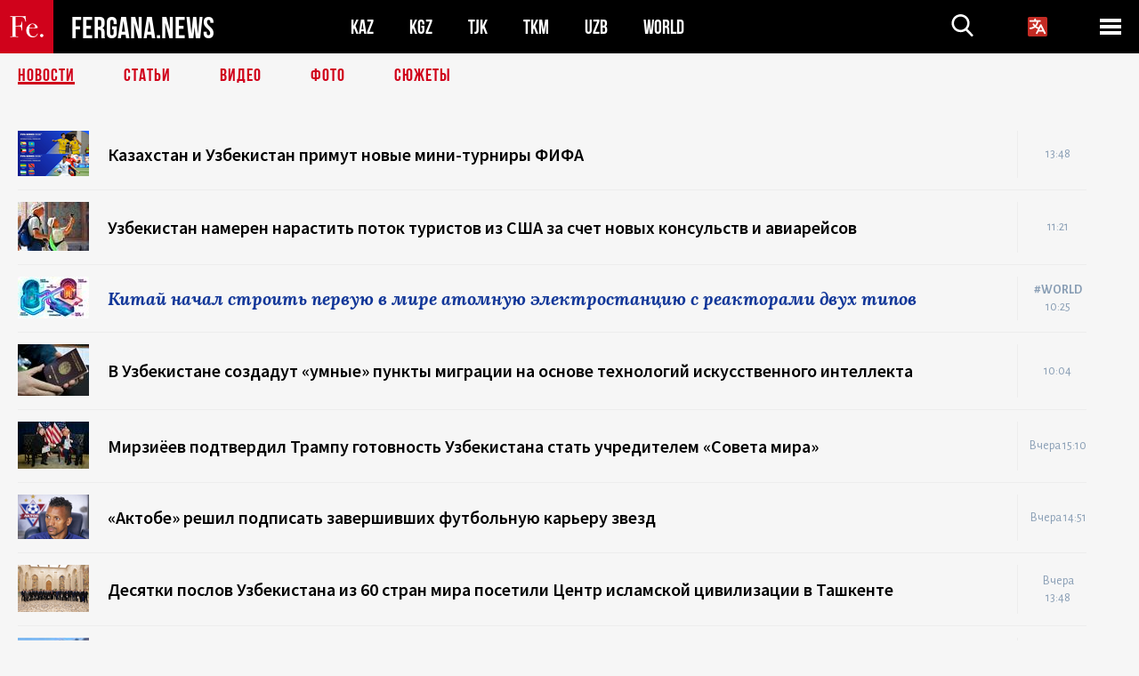

--- FILE ---
content_type: text/html; charset=UTF-8
request_url: https://fergana.news/news/
body_size: 7595
content:
<!DOCTYPE html>
<html lang="ru">
<head>
<meta http-equiv="content-type" content="text/html; charset=UTF-8" />
<title>Новости</title>
<meta name="description" content="Новости" />
<meta name="viewport" content="width=device-width, initial-scale=1.0"/>
	<link rel="icon" type="image/png" href="/templates/images/favicon3.png" />
	<meta name="yandex-verification" content="a316808044713348" />
	<meta name="yandex-verification" content="b1c844c1412fd03d" />
	<meta name="google-site-verification" content="FBiz-D845GQ8T-l6MMSyN-8HyJ32JfO_glII0Pi6l_A" />
	<meta name="google-site-verification" content="T_BHGYR2MCTLiRaWb7wOp893S0DEcncvlk1XfU6LQ68" />
	<meta property="og:type" content="website"><meta property="og:title" content="Новости"><meta property="og:description" content="Новости"><meta property="og:url" content="https://fergana.news/news/"><link rel="canonical" href="https://fergana.agency/news/">	

	<link href="/templates/css/style.css?1760012029" rel="stylesheet" type="text/css" />
<link href="/templates/css/common.css?1762426569" rel="stylesheet" type="text/css" />
	<style>
		.footer_updated .footer_updated__artradeLink {text-align: center}
		.footer_updated .footer_updated__artradeLink a {display: inline-block}
		@media (min-width: 761px) {
			.donate {
				margin-top: -15px;
			}
		}
		.donate {background: #fff url('/templates/images/quote.svg') no-repeat 35px bottom;
			color: #000000;
			font-family: "Lora";
			font-size: 18px;
			font-weight: 400;
			line-height: 26px;
			padding:20px 35px 40px}
		.donate_title {font-size: 42px; line-height: 1.3; font-weight: 700; font-family:"Source Sans Pro", sans-serif;}
		.donate_text {padding: 18px 0 22px}
		.donate_link {display:block; text-align:center; padding: 10px;
			text-transform: uppercase ;
			color:#fff;
			background: radial-gradient(93.76% 93.76% at 109.79% 114.55%, #FFFFFF 0%, rgba(255, 255, 255, 0.0001) 100%), #D1021B;
			background-blend-mode: soft-light, normal;
			box-shadow: 0px 4px 20px -4px rgba(0, 0, 0, 0.296301);
			font-size: 18px;
			border-radius: 4px; }
	</style>
	
	
		<!-- Global site tag (gtag.js) - Google Analytics -->
<script async src="https://www.googletagmanager.com/gtag/js?id=G-W6BGJZBV09"></script>
<script>
	window.dataLayer = window.dataLayer || [];
	function gtag(){dataLayer.push(arguments);}
	gtag('js', new Date());

	gtag('config', 'G-W6BGJZBV09');
</script>
<!-- Yandex.Metrika counter --> <script type="text/javascript">     (function(m,e,t,r,i,k,a){         m[i]=m[i]||function(){(m[i].a=m[i].a||[]).push(arguments)};         m[i].l=1*new Date();         for (var j = 0; j < document.scripts.length; j++) {if (document.scripts[j].src === r) { return; }}         k=e.createElement(t),a=e.getElementsByTagName(t)[0],k.async=1,k.src=r,a.parentNode.insertBefore(k,a)     })(window, document,'script','https://mc.yandex.ru/metrika/tag.js?id=104663068', 'ym');      ym(104663068, 'init', {ssr:true, webvisor:true, clickmap:true, ecommerce:"dataLayer", accurateTrackBounce:true, trackLinks:true}); </script> <noscript><div><img src="https://mc.yandex.ru/watch/104663068" style="position:absolute; left:-9999px;" alt="" /></div></noscript> <!-- /Yandex.Metrika counter -->


		<script async src="https://pagead2.googlesyndication.com/pagead/js/adsbygoogle.js?client=ca-pub-4087140614498415"
			crossorigin="anonymous"></script>
 </head>

<body class="lang_ru mobile-head-is-visible ">
<div class="out  lang_ru">
	<script type="text/javascript">
	function getCookie(name) {
		var matches = document.cookie.match(new RegExp(
			"(?:^|; )" + name.replace(/([\.$?*|{}\(\)\[\]\\\/\+^])/g, '\\$1') + "=([^;]*)"
		));
		return matches ? decodeURIComponent(matches[1]) : undefined;
	}
</script>
<header class="header">
	<div class="mobile-header-scroll js-mobile-header-scroll">
		<div class="mobile-header-scroll__container">
			<a href="/" class="mobile-header-scroll__logo">
				<svg class="svg-icon">
					<use xmlns:xlink="http://www.w3.org/1999/xlink" xlink:href="/templates/images/sprite.svg?1#logoFe"></use>
				</svg>
			</a>
			<a href="/" class="mobile-header-scroll__text">
				FERGANA.NEWS
			</a>
			<div class="mobile-header-scroll__langs">
					<div class='languages_block'>
		<div class='languages_block_btn'>
			<span>
				<svg width="22" height="22" viewBox="0 0 18 18" fill="none" xmlns="http://www.w3.org/2000/svg">
					<path d="M12 9.17719L13.4119 12H10.5881L11.1844 10.8094L12 9.17719ZM18 1.5V16.5C18 16.8978 17.842 17.2794 17.5607 17.5607C17.2794 17.842 16.8978 18 16.5 18H1.5C1.10218 18 0.720644 17.842 0.43934 17.5607C0.158035 17.2794 0 16.8978 0 16.5V1.5C0 1.10218 0.158035 0.720644 0.43934 0.43934C0.720644 0.158035 1.10218 0 1.5 0H16.5C16.8978 0 17.2794 0.158035 17.5607 0.43934C17.842 0.720644 18 1.10218 18 1.5ZM16.4212 14.6644L12.6713 7.16437C12.609 7.03957 12.5133 6.93458 12.3947 6.86119C12.2761 6.7878 12.1394 6.74892 12 6.74892C11.8606 6.74892 11.7239 6.7878 11.6053 6.86119C11.4867 6.93458 11.391 7.03957 11.3287 7.16437L10.0931 9.6375C9.2983 9.48182 8.54453 9.16257 7.87969 8.7C8.91594 7.52683 9.55711 6.05756 9.7125 4.5H11.25C11.4489 4.5 11.6397 4.42098 11.7803 4.28033C11.921 4.13968 12 3.94891 12 3.75C12 3.55109 11.921 3.36032 11.7803 3.21967C11.6397 3.07902 11.4489 3 11.25 3H7.5V2.25C7.5 2.05109 7.42098 1.86032 7.28033 1.71967C7.13968 1.57902 6.94891 1.5 6.75 1.5C6.55109 1.5 6.36032 1.57902 6.21967 1.71967C6.07902 1.86032 6 2.05109 6 2.25V3H2.25C2.05109 3 1.86032 3.07902 1.71967 3.21967C1.57902 3.36032 1.5 3.55109 1.5 3.75C1.5 3.94891 1.57902 4.13968 1.71967 4.28033C1.86032 4.42098 2.05109 4.5 2.25 4.5H8.20125C8.05246 5.68338 7.5529 6.79515 6.76688 7.69219C6.43388 7.30345 6.15046 6.87486 5.92313 6.41625C5.83101 6.24448 5.67565 6.11532 5.48994 6.05612C5.30424 5.99693 5.10279 6.01235 4.92826 6.09913C4.75373 6.18591 4.61984 6.33722 4.55495 6.52101C4.49006 6.7048 4.49927 6.90663 4.58063 7.08375C4.86768 7.66259 5.22678 8.20282 5.64937 8.69156C4.65044 9.38223 3.46446 9.7515 2.25 9.75C2.05109 9.75 1.86032 9.82902 1.71967 9.96967C1.57902 10.1103 1.5 10.3011 1.5 10.5C1.5 10.6989 1.57902 10.8897 1.71967 11.0303C1.86032 11.171 2.05109 11.25 2.25 11.25C3.87819 11.2517 5.46222 10.7206 6.76031 9.73781C7.54576 10.3382 8.44434 10.7737 9.40219 11.0184L7.57875 14.6644C7.48974 14.8424 7.47509 15.0485 7.53803 15.2373C7.60097 15.4261 7.73635 15.5822 7.91437 15.6713C8.0924 15.7603 8.2985 15.7749 8.48732 15.712C8.67615 15.649 8.83224 15.5137 8.92125 15.3356L9.83813 13.5H14.1619L15.0787 15.3356C15.1228 15.4238 15.1838 15.5024 15.2583 15.567C15.3327 15.6315 15.4192 15.6808 15.5127 15.712C15.6062 15.7431 15.7049 15.7556 15.8032 15.7486C15.9015 15.7416 15.9975 15.7153 16.0856 15.6713C16.1738 15.6272 16.2524 15.5662 16.317 15.4917C16.3815 15.4173 16.4308 15.3308 16.462 15.2373C16.4931 15.1438 16.5056 15.0451 16.4986 14.9468C16.4916 14.8485 16.4653 14.7525 16.4212 14.6644Z"/>
				</svg>
			</span>
		</div>
		<ul class='languages_block_list'>
							<li><a href="https://en.fergana.news">English</a></li>
								<li><a href="https://uz.fergana.news">Ўзбекча</a></li>
								<li><a href="https://uzlat.fergana.news">O‘zbekcha</a></li>
								<li><a href="https://fr.fergana.news">Français</a></li>
								<li><a href="https://es.fergana.news">Español</a></li>
								<li><a href="https://it.fergana.news">Italiano</a></li>
								<li><a href="https://de.fergana.news">Deutsch</a></li>
								<li><a href="https://zh.fergana.news">中文</a></li>
						</ul>
	</div>
			</div>
		</div>
	</div>
	<div class="header_wrapper">
		<div class="header__container">
			<div class="header__left">
									<a href="/">
									<span class="header__logo head-logo">
													<div class="svg-wrapper">
								<svg class="svg-icon">
									<use xmlns:xlink="http://www.w3.org/1999/xlink" xlink:href="/templates/images/sprite.svg?1#logoFe"></use>
								</svg>
 							</div>
												<div class="head-logo__text">
							FERGANA.NEWS
						</div>
					</span>
									</a>
				
				<div class="header__countries head-countries">
					<ul>
						<li ><a href="/kz/">KAZ</a></li><li ><a href="/kg/">KGZ</a></li><li ><a href="/tj/">TJK</a></li><li ><a href="/tm/">TKM</a></li><li ><a href="/uz/">UZB</a></li><li ><a href="/world/">WORLD</a></li>					</ul>
				</div>

			</div>

			<div class="header-info">
				<div class="header-info__search">
					<form action="/search/" method="get">
						<div class="header-info-form">
							<div class="header-info-form__item js-head-input">
								<input name="search" class="header-info-form__input js-head-search-input" type="text">
							</div>
							<div class="header-info-form__button">
								<button type="button" class="header-info-form__btn js-head-search">
									<svg class="svg-icon">
										<use xmlns:xlink="http://www.w3.org/1999/xlink" xlink:href="/templates/images/sprite.svg#search"></use>
									</svg>
								</button>
							</div>
						</div>
					</form>
				</div>
					<div class='languages_block'>
		<div class='languages_block_btn'>
			<span>
				<svg width="22" height="22" viewBox="0 0 18 18" fill="none" xmlns="http://www.w3.org/2000/svg">
					<path d="M12 9.17719L13.4119 12H10.5881L11.1844 10.8094L12 9.17719ZM18 1.5V16.5C18 16.8978 17.842 17.2794 17.5607 17.5607C17.2794 17.842 16.8978 18 16.5 18H1.5C1.10218 18 0.720644 17.842 0.43934 17.5607C0.158035 17.2794 0 16.8978 0 16.5V1.5C0 1.10218 0.158035 0.720644 0.43934 0.43934C0.720644 0.158035 1.10218 0 1.5 0H16.5C16.8978 0 17.2794 0.158035 17.5607 0.43934C17.842 0.720644 18 1.10218 18 1.5ZM16.4212 14.6644L12.6713 7.16437C12.609 7.03957 12.5133 6.93458 12.3947 6.86119C12.2761 6.7878 12.1394 6.74892 12 6.74892C11.8606 6.74892 11.7239 6.7878 11.6053 6.86119C11.4867 6.93458 11.391 7.03957 11.3287 7.16437L10.0931 9.6375C9.2983 9.48182 8.54453 9.16257 7.87969 8.7C8.91594 7.52683 9.55711 6.05756 9.7125 4.5H11.25C11.4489 4.5 11.6397 4.42098 11.7803 4.28033C11.921 4.13968 12 3.94891 12 3.75C12 3.55109 11.921 3.36032 11.7803 3.21967C11.6397 3.07902 11.4489 3 11.25 3H7.5V2.25C7.5 2.05109 7.42098 1.86032 7.28033 1.71967C7.13968 1.57902 6.94891 1.5 6.75 1.5C6.55109 1.5 6.36032 1.57902 6.21967 1.71967C6.07902 1.86032 6 2.05109 6 2.25V3H2.25C2.05109 3 1.86032 3.07902 1.71967 3.21967C1.57902 3.36032 1.5 3.55109 1.5 3.75C1.5 3.94891 1.57902 4.13968 1.71967 4.28033C1.86032 4.42098 2.05109 4.5 2.25 4.5H8.20125C8.05246 5.68338 7.5529 6.79515 6.76688 7.69219C6.43388 7.30345 6.15046 6.87486 5.92313 6.41625C5.83101 6.24448 5.67565 6.11532 5.48994 6.05612C5.30424 5.99693 5.10279 6.01235 4.92826 6.09913C4.75373 6.18591 4.61984 6.33722 4.55495 6.52101C4.49006 6.7048 4.49927 6.90663 4.58063 7.08375C4.86768 7.66259 5.22678 8.20282 5.64937 8.69156C4.65044 9.38223 3.46446 9.7515 2.25 9.75C2.05109 9.75 1.86032 9.82902 1.71967 9.96967C1.57902 10.1103 1.5 10.3011 1.5 10.5C1.5 10.6989 1.57902 10.8897 1.71967 11.0303C1.86032 11.171 2.05109 11.25 2.25 11.25C3.87819 11.2517 5.46222 10.7206 6.76031 9.73781C7.54576 10.3382 8.44434 10.7737 9.40219 11.0184L7.57875 14.6644C7.48974 14.8424 7.47509 15.0485 7.53803 15.2373C7.60097 15.4261 7.73635 15.5822 7.91437 15.6713C8.0924 15.7603 8.2985 15.7749 8.48732 15.712C8.67615 15.649 8.83224 15.5137 8.92125 15.3356L9.83813 13.5H14.1619L15.0787 15.3356C15.1228 15.4238 15.1838 15.5024 15.2583 15.567C15.3327 15.6315 15.4192 15.6808 15.5127 15.712C15.6062 15.7431 15.7049 15.7556 15.8032 15.7486C15.9015 15.7416 15.9975 15.7153 16.0856 15.6713C16.1738 15.6272 16.2524 15.5662 16.317 15.4917C16.3815 15.4173 16.4308 15.3308 16.462 15.2373C16.4931 15.1438 16.5056 15.0451 16.4986 14.9468C16.4916 14.8485 16.4653 14.7525 16.4212 14.6644Z"/>
				</svg>
			</span>
		</div>
		<ul class='languages_block_list'>
							<li><a href="https://en.fergana.news">English</a></li>
								<li><a href="https://uz.fergana.news">Ўзбекча</a></li>
								<li><a href="https://uzlat.fergana.news">O‘zbekcha</a></li>
								<li><a href="https://fr.fergana.news">Français</a></li>
								<li><a href="https://es.fergana.news">Español</a></li>
								<li><a href="https://it.fergana.news">Italiano</a></li>
								<li><a href="https://de.fergana.news">Deutsch</a></li>
								<li><a href="https://zh.fergana.news">中文</a></li>
						</ul>
	</div>
								<button class="header-info__menu js-head-burger">
					<span></span>
					<span></span>
					<span></span>
				</button>
							</div>
		</div>
				<div class="header-menu js-head-menu">
			<div class="header-menu__container">
					<div class="header-menu__item">
		<div class="header-menu__title"><a href="/state/">Государство</a></div>
		<ul class="list">				<li><a href="/power/">Власть</a></li>
								<li><a href="/politic/">Политика</a></li>
								<li><a href="/military/">Безопасность</a></li>
						</ul>
	</div>
	
	<div class="header-menu__item">
		<div class="header-menu__title"><a href="/people/">Люди</a></div>
		<ul class="list">				<li><a href="/media/">СМИ и интернет</a></li>
								<li><a href="/citizen/">Права человека</a></li>
								<li><a href="/migration/">Миграция</a></li>
								<li><a href="/society/">Общество</a></li>
								<li><a href="/religion/">Религия</a></li>
						</ul>
	</div>
	
	<div class="header-menu__item">
		<div class="header-menu__title"><a href="/civil/">Цивилизация</a></div>
		<ul class="list">				<li><a href="/travel/">Путешествия</a></li>
								<li><a href="/history/">История</a></li>
								<li><a href="/tech/">Наука и технологии</a></li>
								<li><a href="/cult/">Культура</a></li>
						</ul>
	</div>
	
	<div class="header-menu__item">
		<div class="header-menu__title"><a href="/natural/">Среда обитания</a></div>
		<ul class="list">				<li><a href="/ecology/">Экология</a></li>
								<li><a href="/water/">Вода</a></li>
						</ul>
	</div>
	
	<div class="header-menu__item">
		<div class="header-menu__title"><a href="/market/">Рынок</a></div>
		<ul class="list">				<li><a href="/roads/">Коммуникации</a></li>
								<li><a href="/busy/">Бизнес</a></li>
								<li><a href="/money/">Деньги</a></li>
								<li><a href="/cotton/">Хлопок</a></li>
								<li><a href="/economy/">Экономика</a></li>
						</ul>
	</div>
	

	<div class="header-menu__item">
		<div class="header-menu__title"><a href="/law/">Закон и порядок</a></div>
		<ul class="list">				<li><a href="/terror/">Терроризм</a></li>
								<li><a href="/court/">Суд</a></li>
								<li><a href="/corruption/">Коррупция</a></li>
								<li><a href="/crime/">Криминал</a></li>
						</ul>
	</div>
	

	<div class="header-menu__item">
		<div class="header-menu__title"><a href="/planet/">Вокруг</a></div>
		<ul class="list">				<li><a href="/china/">Китай</a></li>
								<li><a href="/osman/">Турция</a></li>
								<li><a href="/iran/">Иран</a></li>
								<li><a href="/rus/">Россия</a></li>
								<li><a href="/afgan/">Афганистан</a></li>
						</ul>
	</div>
	
	<div class="header-menu__item">
		<ul class="header-menu__all-titles">					<li><a href="/sport/">Спорт</a></li>
									<li><a href="/emergency/">ЧП</a></li>
									<li><a href="/cest/">Се ля ви</a></li>
						</ul>
	</div>


	<div class="header-menu__item">
		<ul class="header-menu__all-titles">
			<li><a href="/about/">Об агенстве</a></li>
					</ul>
	</div>
			</div>
			<div class="header-menu__close js-head-close">
				<svg class="svg-icon">
	                <use xmlns:xlink="http://www.w3.org/1999/xlink" xlink:href="/templates/images/sprite.svg#close"></use>
	            </svg>
			</div>
		</div>
			</div>
	<div class="navigation_wrapper js_nav">
	<nav class="navigation">
		<ul class="navigation-list">
							<li class="navigation-list__item navigation-list__item--active">
					<a class="navigation-list__link" href="/news/">
						Новости					</a>
				</li>
								<li class="navigation-list__item ">
					<a class="navigation-list__link" href="/articles/">
						Статьи					</a>
				</li>
								<li class="navigation-list__item ">
					<a class="navigation-list__link" href="/videos/">
						Видео					</a>
				</li>
								<li class="navigation-list__item ">
					<a class="navigation-list__link" href="/photos/">
						Фото					</a>
				</li>
							<li class="navigation-list__item ">
				<a class="navigation-list__link" href="/stories/">
					СЮЖЕТЫ
				</a>
			</li>
					</ul>
	</nav>
</div>
</header>

	<div class="content">
				

		<div class="wrapper">
						<section class="news-list-container">
	<div class="news-list-container__wrapper">
		<div class="news_list_wrapper">
			<ul class="news_list">
	<li class="news_list__item ">
		<a class="news_list__link" href="/news/144826/">
			<div class="news_list__content">
				<div class="news_list__image">
											<img src="https://fergana.news/siteapi/media/images/8233b149-47ac-4df7-a4c2-1b5a32af3ffa.png?width=80">
									</div>
				<div class="news_list__title">
					Казахстан и&nbsp;Узбекистан примут новые мини-турниры ФИФА				</div>
			</div>
			<div class="news_list__info">
								<div class="news_list__time">
					13:48				</div>
			</div>
		</a>
	</li>
	<li class="news_list__item ">
		<a class="news_list__link" href="/news/144820/">
			<div class="news_list__content">
				<div class="news_list__image">
											<img src="https://fergana.news/siteapi/media/images/e72058f2-ca3f-4d2d-ae61-c19f8a2525c0.jpeg?width=80">
									</div>
				<div class="news_list__title">
					Узбекистан намерен нарастить поток туристов из&nbsp;США за&nbsp;счет новых консульств и&nbsp;авиарейсов				</div>
			</div>
			<div class="news_list__info">
								<div class="news_list__time">
					11:21				</div>
			</div>
		</a>
	</li>
	<li class="news_list__item world">
		<a class="news_list__link" href="/news/144821/">
			<div class="news_list__content">
				<div class="news_list__image">
											<img src="https://fergana.news/siteapi/media/images/74588639-9fd5-47eb-8991-6ee8d08d57c6.jpeg?width=80">
									</div>
				<div class="news_list__title">
					Китай начал строить первую в&nbsp;мире атомную электростанцию с&nbsp;реакторами двух типов				</div>
			</div>
			<div class="news_list__info">
									<div class="news_list__tag">#World</div>
								<div class="news_list__time">
					10:25				</div>
			</div>
		</a>
	</li>
	<li class="news_list__item ">
		<a class="news_list__link" href="/news/144819/">
			<div class="news_list__content">
				<div class="news_list__image">
											<img src="https://fergana.news/siteapi/media/images/1d60f1cc-f801-4d70-91cf-1f7bdc0c7f3e.jpeg?width=80">
									</div>
				<div class="news_list__title">
					В&nbsp;Узбекистане создадут «умные» пункты миграции на&nbsp;основе технологий искусственного интеллекта				</div>
			</div>
			<div class="news_list__info">
								<div class="news_list__time">
					10:04				</div>
			</div>
		</a>
	</li>
	<li class="news_list__item ">
		<a class="news_list__link" href="/news/144787/">
			<div class="news_list__content">
				<div class="news_list__image">
											<img src="https://fergana.news/siteapi/media/images/933d1891-dece-4eef-b5cc-dd2c22ad0e6c.jpeg?width=80">
									</div>
				<div class="news_list__title">
					Мирзиёев подтвердил Трампу готовность Узбекистана стать учредителем «Совета мира»				</div>
			</div>
			<div class="news_list__info">
								<div class="news_list__time">
					Вчера 15:10				</div>
			</div>
		</a>
	</li>
	<li class="news_list__item ">
		<a class="news_list__link" href="/news/144786/">
			<div class="news_list__content">
				<div class="news_list__image">
											<img src="https://fergana.news/siteapi/media/images/d5ae4fd9-69f3-45d0-81f3-e0f61fde0bd9.png?width=80">
									</div>
				<div class="news_list__title">
					«Актобе» решил подписать завершивших футбольную карьеру звезд				</div>
			</div>
			<div class="news_list__info">
								<div class="news_list__time">
					Вчера 14:51				</div>
			</div>
		</a>
	</li>
	<li class="news_list__item ">
		<a class="news_list__link" href="/news/144762/">
			<div class="news_list__content">
				<div class="news_list__image">
											<img src="https://fergana.news/siteapi/media/images/ccb32ff7-96ba-4138-819b-d59a4f0df179.png?width=80">
									</div>
				<div class="news_list__title">
					Десятки послов Узбекистана из&nbsp;60&nbsp;стран мира посетили Центр исламской цивилизации в&nbsp;Ташкенте				</div>
			</div>
			<div class="news_list__info">
								<div class="news_list__time">
					Вчера 13:48				</div>
			</div>
		</a>
	</li>
	<li class="news_list__item ">
		<a class="news_list__link" href="/news/144770/">
			<div class="news_list__content">
				<div class="news_list__image">
											<img src="https://fergana.news/siteapi/media/images/dfff0bf1-499c-4819-8452-d5f821abdb2c.jpeg?width=80">
									</div>
				<div class="news_list__title">
					Добыча нефти на&nbsp;крупнейшем месторождении Казахстана приостановлена из-за проблем с&nbsp;электричеством				</div>
			</div>
			<div class="news_list__info">
								<div class="news_list__time">
					Вчера 13:37				</div>
			</div>
		</a>
	</li>
	<li class="news_list__item ">
		<a class="news_list__link" href="/news/144768/">
			<div class="news_list__content">
				<div class="news_list__image">
											<img src="https://fergana.news/siteapi/media/images/34b7e912-20a1-4d0f-987a-24e802bf684a.jpeg?width=80">
									</div>
				<div class="news_list__title">
					Назначены общественные слушания по&nbsp;воздействию проекта Sea Breeze Uzbekistan на&nbsp;природу				</div>
			</div>
			<div class="news_list__info">
								<div class="news_list__time">
					Вчера 11:45				</div>
			</div>
		</a>
	</li>
	<li class="news_list__item ">
		<a class="news_list__link" href="/news/144763/">
			<div class="news_list__content">
				<div class="news_list__image">
											<img src="https://fergana.news/siteapi/media/images/60bc9099-c94a-439f-8559-ec2bea75b0fb.jpeg?width=80">
									</div>
				<div class="news_list__title">
					ГКНБ Таджикистана: На&nbsp;границе с&nbsp;Афганистаном застрелены четверо боевиков				</div>
			</div>
			<div class="news_list__info">
								<div class="news_list__time">
					Вчера 11:17				</div>
			</div>
		</a>
	</li>
	<li class="news_list__item ">
		<a class="news_list__link" href="/news/144764/">
			<div class="news_list__content">
				<div class="news_list__image">
											<img src="https://fergana.news/siteapi/media/images/a89c2fdf-86ab-4393-9c74-749c87645281.jpeg?width=80">
									</div>
				<div class="news_list__title">
					МВД Узбекистана раскрыло детали деятельности вымогателей из&nbsp;редакции издания Taftish.uz				</div>
			</div>
			<div class="news_list__info">
								<div class="news_list__time">
					Вчера 10:45				</div>
			</div>
		</a>
	</li>
	<li class="news_list__item world">
		<a class="news_list__link" href="/news/144767/">
			<div class="news_list__content">
				<div class="news_list__image">
											<img src="https://fergana.news/siteapi/media/images/8e25e552-fa07-4625-ba5f-6469c8e55e02.jpeg?width=80">
									</div>
				<div class="news_list__title">
					Токаев принял приглашение Трампа войти в&nbsp;состав «Совета мира» по&nbsp;Газе				</div>
			</div>
			<div class="news_list__info">
									<div class="news_list__tag">#World</div>
								<div class="news_list__time">
					Вчера 10:00				</div>
			</div>
		</a>
	</li>
	<li class="news_list__item ">
		<a class="news_list__link" href="/news/144766/">
			<div class="news_list__content">
				<div class="news_list__image">
											<img src="https://fergana.news/siteapi/media/images/753916af-36aa-46a0-ba17-d6c56c592697.jpeg?width=80">
									</div>
				<div class="news_list__title">
					Завод «Узвторцветмет» перенесут за&nbsp;пределы Ташкента для&nbsp;улучшения экологии столицы				</div>
			</div>
			<div class="news_list__info">
								<div class="news_list__time">
					Вчера 09:37				</div>
			</div>
		</a>
	</li>
	<li class="news_list__item ">
		<a class="news_list__link" href="/news/144742/">
			<div class="news_list__content">
				<div class="news_list__image">
											<img src="https://fergana.news/siteapi/media/images/cd6c2a92-13ca-4f58-99bf-b52adb5eb55e.png?width=80">
									</div>
				<div class="news_list__title">
					Узбекский Марадона переехал из&nbsp;Кыргызстана в&nbsp;Таджикистан				</div>
			</div>
			<div class="news_list__info">
								<div class="news_list__time">
					16.01 18:08				</div>
			</div>
		</a>
	</li>
	<li class="news_list__item ">
		<a class="news_list__link" href="/news/144733/">
			<div class="news_list__content">
				<div class="news_list__image">
											<img src="https://fergana.news/siteapi/media/images/5fa6b2e0-e110-455e-9221-c200dab329e5.jpeg?width=80">
									</div>
				<div class="news_list__title">
					«Узбекские железные дороги» с&nbsp;февраля повысят цены билетов на&nbsp;скоростные поезда				</div>
			</div>
			<div class="news_list__info">
								<div class="news_list__time">
					16.01 15:11				</div>
			</div>
		</a>
	</li>
	<li class="news_list__item ">
		<a class="news_list__link" href="/news/144730/">
			<div class="news_list__content">
				<div class="news_list__image">
											<img src="https://fergana.news/siteapi/media/images/a94fd050-02c3-42bc-bf25-a2dc792be478.jpeg?width=80">
									</div>
				<div class="news_list__title">
					Защитника главреда ORDA.kz лишили адвокатской лицензии				</div>
			</div>
			<div class="news_list__info">
								<div class="news_list__time">
					16.01 15:00				</div>
			</div>
		</a>
	</li>
	<li class="news_list__item ">
		<a class="news_list__link" href="/news/144721/">
			<div class="news_list__content">
				<div class="news_list__image">
											<img src="https://fergana.news/siteapi/media/images/fcc47458-4879-4c17-a74f-18fd61e17bac.png?width=80">
									</div>
				<div class="news_list__title">
					Один из&nbsp;лидеров сборной Кыргызстана по&nbsp;футболу вернулся в&nbsp;родной чемпионат спустя шесть лет				</div>
			</div>
			<div class="news_list__info">
								<div class="news_list__time">
					16.01 14:32				</div>
			</div>
		</a>
	</li>
	<li class="news_list__item ">
		<a class="news_list__link" href="/news/144714/">
			<div class="news_list__content">
				<div class="news_list__image">
											<img src="https://fergana.news/siteapi/media/images/55dedc43-aa64-4c44-aafc-75c099d60789.jpeg?width=80">
									</div>
				<div class="news_list__title">
					В&nbsp;Узбекистане самым читающим чиновникам и&nbsp;учащимся будут выплачивать премии				</div>
			</div>
			<div class="news_list__info">
								<div class="news_list__time">
					16.01 12:17				</div>
			</div>
		</a>
	</li>
	<li class="news_list__item ">
		<a class="news_list__link" href="/news/144711/">
			<div class="news_list__content">
				<div class="news_list__image">
											<img src="https://fergana.news/siteapi/media/images/1d44e758-e195-495c-a500-446ff6d56ab6.jpeg?width=80">
									</div>
				<div class="news_list__title">
					Мирзиёев поручил МИДу упростить регистрацию мигрантов и&nbsp;активнее защищать их&nbsp;права				</div>
			</div>
			<div class="news_list__info">
								<div class="news_list__time">
					16.01 10:04				</div>
			</div>
		</a>
	</li>
	<li class="news_list__item world">
		<a class="news_list__link" href="/news/144712/">
			<div class="news_list__content">
				<div class="news_list__image">
											<img src="https://fergana.news/siteapi/media/images/014572fd-25e9-4e06-8232-dcec106bc607.jpeg?width=80">
									</div>
				<div class="news_list__title">
					США ввели санкции против главы Совбеза Ирана и&nbsp;ряда чиновников за&nbsp;жестокое подавление протестов				</div>
			</div>
			<div class="news_list__info">
									<div class="news_list__tag">#World</div>
								<div class="news_list__time">
					16.01 09:49				</div>
			</div>
		</a>
	</li>
</ul>
			<div class="pagination_ajax">
		<div class="pagination">
			<a href="/news/?n=2&date=16.01.2026"></a>
		</div>
	</div>
				</div>
		<div class="news_side_panel">
					</div>
	</div>
</section>
		</div>
	</div>
	<footer class="footer_updated">
	<div class="wrapper">
		<div class="footer_updated__container">
						<div class="footer_updated__col footer_updated__info">
								<div class="footer_updated__bottom">
					<div class="footer_updated__artrade">
						<div class="footer_updated__artrade_wrap">
							<a class="footer_updated__artrade_link" href="/about/">Контакты</a>
 						</div>
					</div>
					<div class="footer_updated__design">
						<svg class="svg-icon">
			                <use xmlns:xlink="http://www.w3.org/1999/xlink" xlink:href="/templates/images/sprite.svg#design-logo"></use>
			            </svg>
						<p>
							Дизайн <br> и проектирование							<a href="https://baturingroup.com?fergana">baturingroup.com</a>&nbsp;&#169;&nbsp;2018
						</p>
					</div>
				</div>
			</div>
		</div>
	</div>
</footer></div>

<div class="overlay js-overlay"></div>
<script type="text/javascript" src="/templates/scripts/jquery-3.2.1.min.js"></script>
<script type="text/javascript" src="/templates/scripts/slick.min.js"></script>
<script type="text/javascript" src="/templates/scripts/jquery.fancybox.min.js"></script>
<script type="text/javascript" src="/templates/scripts/select2.full.min.js"></script>
<script type="text/javascript" src="/templates/scripts/lazyYT.js"></script>
<script type="text/javascript" src="/templates/scripts/moment.min.js"></script>
<script type="text/javascript" src="/templates/scripts/daterangepicker.min.js"></script>
<script type="text/javascript" src="/templates/scripts/jquery.matchHeight-min.js"></script>
<script type="text/javascript" src="/templates/scripts/custom.js?1591113932"></script>
<script type="text/javascript" src="/templates/scripts/common.js?1756718147"></script>
</body>
</html>

--- FILE ---
content_type: text/html; charset=UTF-8
request_url: https://fergana.news/news/?n=2&date=16.01.2026
body_size: 2552
content:
		<ul class="news_list">
	<li class="news_list__item ">
		<a class="news_list__link" href="/news/144694/">
			<div class="news_list__content">
				<div class="news_list__image">
											<img src="https://fergana.news/siteapi/media/images/81a93596-ab3a-4c6b-b957-c942c2cc667c.jpeg?width=80">
									</div>
				<div class="news_list__title">
					В&nbsp;Казахстане сочли незаконным участие нейросети в&nbsp;управлении нацхолдингом «Самрук-Қазына»				</div>
			</div>
			<div class="news_list__info">
								<div class="news_list__time">
					15.01 18:28				</div>
			</div>
		</a>
	</li>
	<li class="news_list__item world">
		<a class="news_list__link" href="/news/144689/">
			<div class="news_list__content">
				<div class="news_list__image">
											<img src="https://fergana.news/siteapi/media/images/342cd82e-d25c-4d54-a8e9-66d493fb3425.jpeg?width=80">
									</div>
				<div class="news_list__title">
					Иранский посол в&nbsp;Пакистане: Трамп отказался от&nbsp;идеи удара по&nbsp;Ирану				</div>
			</div>
			<div class="news_list__info">
									<div class="news_list__tag">#World</div>
								<div class="news_list__time">
					15.01 17:02				</div>
			</div>
		</a>
	</li>
	<li class="news_list__item ">
		<a class="news_list__link" href="/news/144691/">
			<div class="news_list__content">
				<div class="news_list__image">
											<img src="https://fergana.news/siteapi/media/images/5c423dc9-2e86-4470-8644-22cb346b7d58.jpeg?width=80">
									</div>
				<div class="news_list__title">
					ЕБРР и&nbsp;партнеры банка выделят около $200 млн на&nbsp;проект по&nbsp;строительству ФЭС в&nbsp;Узбекистане				</div>
			</div>
			<div class="news_list__info">
								<div class="news_list__time">
					15.01 16:53				</div>
			</div>
		</a>
	</li>
	<li class="news_list__item ">
		<a class="news_list__link" href="/news/144687/">
			<div class="news_list__content">
				<div class="news_list__image">
											<img src="https://fergana.news/siteapi/media/images/8c2c0402-dad4-4ee2-8a4b-d6ec7c174bca.jpeg?width=80">
									</div>
				<div class="news_list__title">
					Узбекистан развернул на&nbsp;госгранице спецподразделение с&nbsp;беспилотниками Bayraktar				</div>
			</div>
			<div class="news_list__info">
								<div class="news_list__time">
					15.01 16:27				</div>
			</div>
		</a>
	</li>
	<li class="news_list__item ">
		<a class="news_list__link" href="/news/144686/">
			<div class="news_list__content">
				<div class="news_list__image">
											<img src="https://fergana.news/siteapi/media/images/a83aad41-4a77-4b15-8da8-2a4e1cfb9b68.jpeg?width=80">
									</div>
				<div class="news_list__title">
					Узбекистан будет продвигать туристический бренд на&nbsp;приоритетных рынках: от&nbsp;США до&nbsp;Скандинавии				</div>
			</div>
			<div class="news_list__info">
								<div class="news_list__time">
					15.01 15:51				</div>
			</div>
		</a>
	</li>
	<li class="news_list__item ">
		<a class="news_list__link" href="/news/144685/">
			<div class="news_list__content">
				<div class="news_list__image">
											<img src="https://fergana.news/siteapi/media/images/d4c502fb-c2e6-4cd4-a061-d78e8138d5cd.jpeg?width=80">
									</div>
				<div class="news_list__title">
					Спецслужбы Туркменистана спасли экипаж иранского судна, шедшего в&nbsp;Астрахань				</div>
			</div>
			<div class="news_list__info">
								<div class="news_list__time">
					15.01 14:58				</div>
			</div>
		</a>
	</li>
	<li class="news_list__item ">
		<a class="news_list__link" href="/news/144670/">
			<div class="news_list__content">
				<div class="news_list__image">
											<img src="https://fergana.news/siteapi/media/images/97249540-e5d8-4ca9-bd29-29cf9415293c.png?width=80">
									</div>
				<div class="news_list__title">
					Чемпиона Кыргызстана по&nbsp;футболу возглавил молодой испанский тренер с&nbsp;лицензией Pro				</div>
			</div>
			<div class="news_list__info">
								<div class="news_list__time">
					15.01 13:14				</div>
			</div>
		</a>
	</li>
	<li class="news_list__item ">
		<a class="news_list__link" href="/news/144669/">
			<div class="news_list__content">
				<div class="news_list__image">
											<img src="https://fergana.news/siteapi/media/images/db2bac46-4e9c-4cc1-82f9-c700cc8cf638.jpeg?width=80">
									</div>
				<div class="news_list__title">
					В&nbsp;Узбекистане стартовала перепись населения – первая в&nbsp;истории независимой страны				</div>
			</div>
			<div class="news_list__info">
								<div class="news_list__time">
					15.01 11:11				</div>
			</div>
		</a>
	</li>
	<li class="news_list__item ">
		<a class="news_list__link" href="/news/144668/">
			<div class="news_list__content">
				<div class="news_list__image">
											<img src="https://fergana.news/siteapi/media/images/07926774-5146-45e4-b1ca-1a6641a8fafe.jpeg?width=80">
									</div>
				<div class="news_list__title">
					В&nbsp;Хиве возведут Конгресс-центр и&nbsp;исторический парк, а&nbsp;в&nbsp;Фергане — выставочный комплекс				</div>
			</div>
			<div class="news_list__info">
								<div class="news_list__time">
					15.01 10:49				</div>
			</div>
		</a>
	</li>
	<li class="news_list__item ">
		<a class="news_list__link" href="/news/144667/">
			<div class="news_list__content">
				<div class="news_list__image">
											<img src="https://fergana.news/siteapi/media/images/f017648f-da81-4a08-971b-ea90ddf8b12f.jpeg?width=80">
									</div>
				<div class="news_list__title">
					Власти Узбекистана введут цветовую маркировку домов и&nbsp;кластерное управление жильем				</div>
			</div>
			<div class="news_list__info">
								<div class="news_list__time">
					15.01 09:57				</div>
			</div>
		</a>
	</li>
	<li class="news_list__item ">
		<a class="news_list__link" href="/news/144666/">
			<div class="news_list__content">
				<div class="news_list__image">
											<img src="https://fergana.news/siteapi/media/images/5a78c552-cfe1-4225-87ea-081f225cd9f1.jpeg?width=80">
									</div>
				<div class="news_list__title">
					На&nbsp;повышение энергоэффективности зданий Узбекистан направит 150 млрд сумов				</div>
			</div>
			<div class="news_list__info">
								<div class="news_list__time">
					15.01 09:26				</div>
			</div>
		</a>
	</li>
	<li class="news_list__item ">
		<a class="news_list__link" href="/news/144665/">
			<div class="news_list__content">
				<div class="news_list__image">
											<img src="https://fergana.news/siteapi/media/images/dd7fec92-570c-409f-a642-ae47c04bd40e.png?width=80">
									</div>
				<div class="news_list__title">
					Власти США приостановили выдачу иммиграционных виз гражданам России, Казахстана, Кыргызстана и&nbsp;Узбекистана				</div>
			</div>
			<div class="news_list__info">
								<div class="news_list__time">
					14.01 23:49				</div>
			</div>
		</a>
	</li>
	<li class="news_list__item ">
		<a class="news_list__link" href="/news/144661/">
			<div class="news_list__content">
				<div class="news_list__image">
											<img src="https://fergana.news/siteapi/media/images/78b2c8d8-da16-47c0-8ecc-cdaf863e31bf.jpeg?width=80">
									</div>
				<div class="news_list__title">
					Почему Таджикистан и&nbsp;Узбекистан стали новыми Мекками для&nbsp;майнеров и&nbsp;фрилансеров				</div>
			</div>
			<div class="news_list__info">
								<div class="news_list__time">
					14.01 21:17				</div>
			</div>
		</a>
	</li>
	<li class="news_list__item ">
		<a class="news_list__link" href="/news/144631/">
			<div class="news_list__content">
				<div class="news_list__image">
											<img src="https://fergana.news/siteapi/media/images/4e5f24f3-8234-4a69-94dc-a0e4e8e49ebe.png?width=80">
									</div>
				<div class="news_list__title">
					В&nbsp;Таджикистане за&nbsp;$250 млн построят две солнечные электростанции общей мощностью 500 МВт				</div>
			</div>
			<div class="news_list__info">
								<div class="news_list__time">
					14.01 17:05				</div>
			</div>
		</a>
	</li>
	<li class="news_list__item ">
		<a class="news_list__link" href="/news/144622/">
			<div class="news_list__content">
				<div class="news_list__image">
											<img src="https://fergana.news/siteapi/media/images/7913059e-7c71-4126-bc53-de13dd08ea37.png?width=80">
									</div>
				<div class="news_list__title">
					Два футболиста сборной Туркменистана покинули Беларусь и&nbsp;вернулись в&nbsp;клубы Центральной Азии				</div>
			</div>
			<div class="news_list__info">
								<div class="news_list__time">
					14.01 16:54				</div>
			</div>
		</a>
	</li>
	<li class="news_list__item ">
		<a class="news_list__link" href="/news/144626/">
			<div class="news_list__content">
				<div class="news_list__image">
											<img src="https://fergana.news/siteapi/media/images/0bc89148-4343-4548-8e9c-d9aafdc2e15d.jpeg?width=80">
									</div>
				<div class="news_list__title">
					Минздрав Узбекистана утвердил список болезней, при&nbsp;которых можно не&nbsp;пристегиваться в&nbsp;машине				</div>
			</div>
			<div class="news_list__info">
								<div class="news_list__time">
					14.01 16:48				</div>
			</div>
		</a>
	</li>
	<li class="news_list__item world">
		<a class="news_list__link" href="/news/144625/">
			<div class="news_list__content">
				<div class="news_list__image">
											<img src="https://fergana.news/siteapi/media/images/d7e4794d-0999-43ed-a02a-a9f84436fc01.jpeg?width=80">
									</div>
				<div class="news_list__title">
					Трамп выдвинул новое условие для&nbsp;«решительных мер» против властей Ирана				</div>
			</div>
			<div class="news_list__info">
									<div class="news_list__tag">#World</div>
								<div class="news_list__time">
					14.01 16:07				</div>
			</div>
		</a>
	</li>
	<li class="news_list__item ">
		<a class="news_list__link" href="/news/144624/">
			<div class="news_list__content">
				<div class="news_list__image">
											<img src="https://fergana.news/siteapi/media/images/e0590b97-a865-4ee5-96ac-f2e676643953.jpeg?width=80">
									</div>
				<div class="news_list__title">
					МИД Казахстана выразил «серьезную озабоченность» атакой на&nbsp;танкеры в&nbsp;Черном море				</div>
			</div>
			<div class="news_list__info">
								<div class="news_list__time">
					14.01 15:23				</div>
			</div>
		</a>
	</li>
	<li class="news_list__item ">
		<a class="news_list__link" href="/news/144623/">
			<div class="news_list__content">
				<div class="news_list__image">
											<img src="https://fergana.news/siteapi/media/images/31cd5a1a-ad61-40d7-81b5-00cb9901c395.jpeg?width=80">
									</div>
				<div class="news_list__title">
					В&nbsp;парламенте Казахстана заговорили об&nbsp;ограничении доступа к&nbsp;игровой платформе Roblox 				</div>
			</div>
			<div class="news_list__info">
								<div class="news_list__time">
					14.01 14:44				</div>
			</div>
		</a>
	</li>
	<li class="news_list__item ">
		<a class="news_list__link" href="/news/144621/">
			<div class="news_list__content">
				<div class="news_list__image">
											<img src="https://fergana.news/siteapi/media/images/4f49493d-822b-4360-afd6-29c0f8529a4d.jpeg?width=80">
									</div>
				<div class="news_list__title">
					Пресс-секретарь президента Кыргызстана разъяснил молчание по&nbsp;поводу высказываний Соловьева				</div>
			</div>
			<div class="news_list__info">
								<div class="news_list__time">
					14.01 12:43				</div>
			</div>
		</a>
	</li>
</ul>
			<div class="pagination_ajax">
		<div class="pagination">
			<a href="/news/?date=16.01.2026&n=3&date=14.01.2026"></a>
		</div>
	</div>
		

--- FILE ---
content_type: text/html; charset=utf-8
request_url: https://www.google.com/recaptcha/api2/aframe
body_size: 224
content:
<!DOCTYPE HTML><html><head><meta http-equiv="content-type" content="text/html; charset=UTF-8"></head><body><script nonce="ne-1PV-2KZZvu_gkQlDfNw">/** Anti-fraud and anti-abuse applications only. See google.com/recaptcha */ try{var clients={'sodar':'https://pagead2.googlesyndication.com/pagead/sodar?'};window.addEventListener("message",function(a){try{if(a.source===window.parent){var b=JSON.parse(a.data);var c=clients[b['id']];if(c){var d=document.createElement('img');d.src=c+b['params']+'&rc='+(localStorage.getItem("rc::a")?sessionStorage.getItem("rc::b"):"");window.document.body.appendChild(d);sessionStorage.setItem("rc::e",parseInt(sessionStorage.getItem("rc::e")||0)+1);localStorage.setItem("rc::h",'1768906908710');}}}catch(b){}});window.parent.postMessage("_grecaptcha_ready", "*");}catch(b){}</script></body></html>